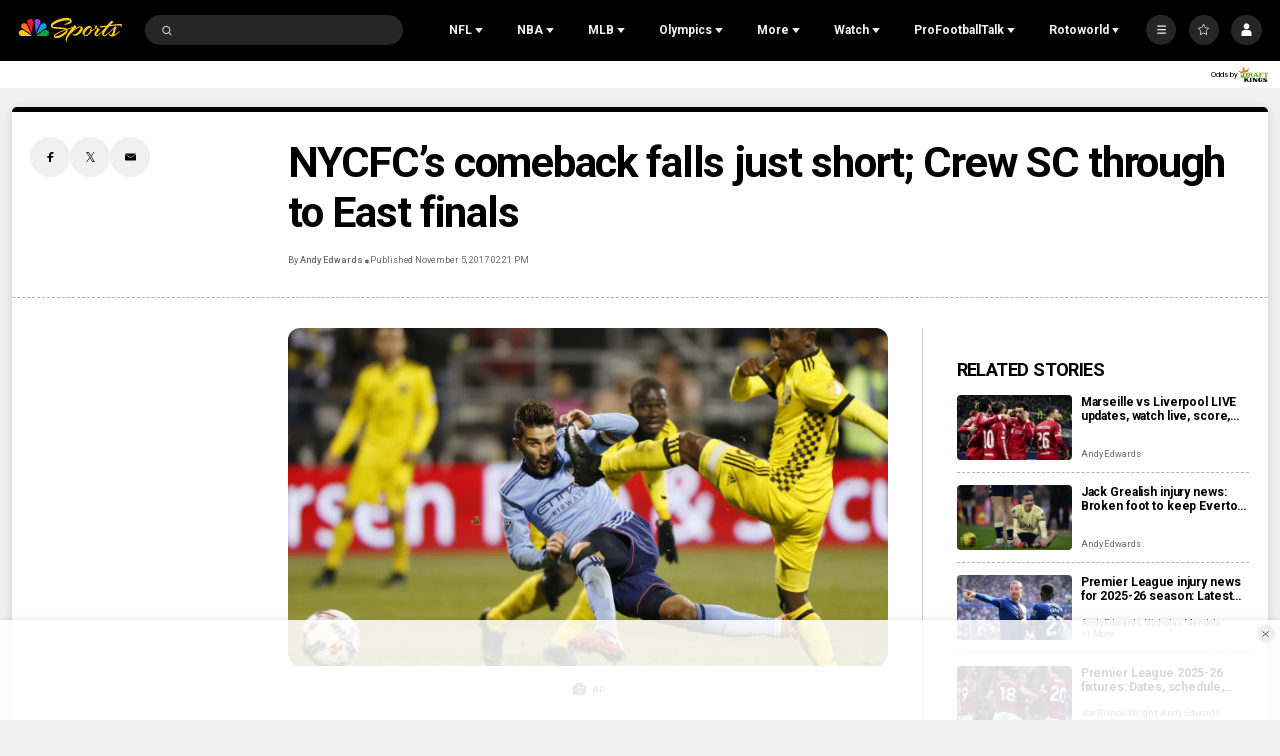

--- FILE ---
content_type: text/plain; charset=utf-8
request_url: https://widgets.media.sportradar.com/NBCUniversal/licensing
body_size: 10805
content:
U2FsdGVkX18Dv26LvcqmL/3mlla59RRbnGtkWquUv7hxa/q4am49hlR93KamEIfOsZzL4oHfocLTZed5suOdBBOlym+R3PpKJpw0eihOwtGFYDQF3igx4PP388qg/+cNuYh2eV9/YgmgkeCJZ7z3ssB2YSdS2vf+jtb1BYnl5JnRxqspA5dpGstZxnbZBCzS464GLuab2XyZSExqlONttuU5JCXe41zF3bzjyFf1PbDtuoPlDdzKmLD/WP831ymnuxXY16zr641fxhldej8YaGLiSLTkGYrEV+Ys7iGqRJCZ3L00cVRWFMzbZgzZNiqhatmKFvNLgoHiucBgDuTdg52N3S8VzS/sCVrGOCOkTY8e3csJ0Dc0UAV6l6mKBftmhpVP0KyeD0Gtowq6MQWz/La5nM3hGideRFqgPfmUU0KD2VZ07bZQqNdDhvNizwhtj3ST84zJfXjbvtnBAR+uuy4AqkQQRJRbX1TU6zLGiNPWKwXla+KVFSi8Ma7ld0N1Xmb7fIWuHMBRhGOO2x9XhwlzxEZi/Kwphd0f9su2l9LgUPP9+ZqSwfAchfiptXLSUKchVaz22tuaAPT72R5reb8qmLgCfliwPIpLGele259rpzijcywkc6tMpkBC3eF9ke46QmlisoXicxqLBQvyGbmSV6Cnw9KZl6YK7L/jtzUxh19Idjvz02CJEeDC6aov88Cht82WX5L0f4XMMto4u+CAK3JmFL96+rNRBALioYPDFcDGxEaeROd6HU9ncdKXGMZ8p3nadAKvJMWD8BZm9aFpHk6nsw63dd2hi5WhyZfccJE+ClZNz4qqCCko50b1YtQrumok+nfigjdhF8nQfNHNjfFYQegh8B20DNeDyXcVc/[base64]/GIFOO6yb2IZej41ixKf4Kv6eaVnpViECjHnStm6cF56wLk48OhpVUlJO7iuFJMTLi4P31XLF+d+UKcURbtH8UvKJSkVRTBw/mbPeAwN8f9mXEunscl2kxjwWU5O0+rWUujkWB4croOYU3G1FkirXT3tzgoOR4T6z8X8D3vmV7GrgTq6BiYNBntTZQCUnAmNuv9TGDYMDGK5scGqPE/AyfT2G0M6igmbOVQHSTZ6SH7ilTv0xvpR4CWQFyIqW1pXYiEL+Ac8GCk5w9RS4isUY2dS6xjFnDsDgiJaB+gwS53FHpmDuS9mDiIuvs8moRp/NWOsSjohIdKxSLbgjbXULtDXLLGBrO2eu/bay+dbt1YzBBEzEr5V21yMdcxucDoXBmrcNPnpoleGXiRSrzxk9qr8NubBm/51r3WkB8ip+tiDCr7W6paP5FZZkUv50fXuKnLKyuAwJ6jF7SQC85KesiRqb2po6b+iKtd7HR0Xl6fJwCqDXrDCdOiYXvkOyeCg10Y/muqA7kHFRJSGoyZbgKh/DBT4KQcZNiLqs/mjUPnZciNNtUkmfEyBDvYIseT/hrTSGj9V8m9F8Zknq7L/qGlHRo4HpGoE9dnA1AXzD2SaX3axBJl7d6axGQp95c4xKTFtyJ4+xXwu6DZvSC9izibBpaUG6bAByh8szpQsLEtVxODOsEN7MFF3JwFBFHTc1uNctbkxSbU9znsyuQLu11fQNNQLBKW3G1u6I+4Xg7SLUfJW+Tf67l3/UDOcTaeWSxpKVF/H8m5ZsCZwV7aYEt5dtEUVenmW34IO6pVndGs6zhpqKYsaLZ7YKjOPLqGcFqU9KnKwN7F3q3ntho2K5LCjOMv/RWzYFYVTdF4lrRE69FzmtLVVt+xzzUL7naTQ7D7Bdlk+UiGusn3ug6lueYgzZ+VejyZanbu9r+3fzH9u3sQXn6XnVZdtKDZ8UC068/6V1MyxlNGzZVLPUnFC3BZryLVZZ+zga13Wp5BSAeVC0XCy8nsO1vV12LXyP+I3vKqMU/26MMN1+H6OkBUYI+Za9ob75qcA0qv55ErQOoiAgZ89djICmPWspJyANao0IfQKbce5JyufgbNo2vXECZPW5tK3bZmdXkj3YELJdtfXo4c5mLlj/qBmIRtOg/ccwbAb+IHdzwLhWLAuMfArIsDvUGREGebbxYGXWoOlXveBn44YO5OKJHII0QcQd9XsCreTJuFgWvMeCWBh7D5XBrCLEIq2ia64Aft945495owMOjeoYEQjWqXWLl/OE6XD+C/R5LEFiZItHknx7WovsRMcJup3L3Fu7tyesyrjycESHHkSmKtw8FW4w+ZZN77edrdDyG8wqlRvwWJ1FdwQb/2cWsUZn7P04VbQHi7mv3dv30z71Y4PFMLTO4xpRuC0VW5OktI5zEKHH63Gv+NkISaebRcIztUmSPqDBk0tqE04extABDeIZxM1TemLPycgx+0HFar74Ti2zkiLB3b6I6CmXExlRPGPSHjurGsN0CWnH/LDX9vGHXaTrN1JFlQeZumo+M3x6vziZj5KW59NdGr/3npvEB9/xLvQtQIBPbRX14yn6/OxAbUV3v9a2Jii8n4GoVR5h1T9ik5JcpACCtAtbM+xqSel2fWCFHH+lTE8oO1L8QaTuJMFZdujTPDDNHLZUoiDOYb4GXHIQ70n0dydjklPm76Js/tEq6nZ8rvM7N8CORapXCDE1TMufIgBTYXfMcHdeVdF6vnWbRIbeorTglrWv99Gc1ZBSahzWW+HjoQYsHSRWPrWj51wmpueUDRx8qhy+E7Ir+kaFGW6RDaLouJgkhiWxE+PudfrTEvlyKbUqDiPhCfzqcBid/8XlY2s5RqHwYCHk5fTzfSswbRZI5fzq21T/Eg25cFcTdRw8HQY7RjAJackXl1z2EDdJf+IBqkidmqIngYDAcaVtru+UDGHrMd8wSrxGs/A3FW9d0q8+A4dSem/x1MT3aodQh7pOkw8WhUyn0g7SKethd7sc4vBlxbHxSzbjOAPWBvd2ia2haj2PBYrjtHKRF+IzQrGKTixqzbf28epaV7SWKXieOIVo9fAGVrU+NK34gniHxHKOpYmWbZBurRyVoaWVPRGPvHBQwHmsqyrMFVCcm9Ggs/Nb6oXu+XeB/IOf1vVCftfvPOJe5OXqX7ruuIW+kcAXrbjAAcuf6irr21+nd0am82cO53c2tcV7rM3QoRs1/lCGssBGwzGSl6wZqHY3WV1UZY/EnFO96+Bu6zgIaviLlMx4UVTVSB1/[base64]/Laq/4yNprqjO70HuD6vn3hs5/1L8cAdUOy3BcmwRwdW65PcSXwjxqvRArciybw8sq6rtdhrOrs12rYkh3FvNYhnCxaJfMe8FDgx4aw7k4kx11Yto8a8oJeIEbB5ek1Ne9drEYcsO6GR20aewMAcx1NNheD8igyszCT5mHhzzv1IUKIpAUUMsR6f/wAoQheNUL4+brwIkt13xjjb1sraSBRNJsUbEKs0S3MCZH3fYciS30t8i6l1A/X7Rd3EYODA+k10ZufGqT4M8bTXgvdHCbff6K8dnY1xzY0ySSxpMGbrNHCZ2dZvL1sg+JaOwUIHHoPXd7kCGEwPRVVXQXcmNFTIX8H6QSTjNDP6Ll14YUJ8kmY4+BkwlPZM5lOQBBcterEAhMYUSGSCokERCPIFnn8nSGcL7uA0Q+XwNXalqCW3eurgTP2AQh5wp4iB/Jk8EIeHdUh0iE9olXysK6TqKJ5PKYp06SbmYrueRsm0CRLGPZRdi+ID56qlezobGlUAyNnC5v5yCEjvnu8CtRAsQPP0mSuleWNmpET4N2e7uKXkXUSYecCUqI1OT+P1MpXkcfZ0SDw6QJXDCAdDgYvvEsn2LnzmWM1UzTjOBO00F1mlvQP/dq0474LghwComWqKMupmryywSOnuhS44ij7bJJirYUxOB3s1QI+aLW7e38Tau+TTbMW77VR0W3ygL9tA3tANbJrair1ggq3EJ4zsWSsiBQvhm8jfiKUFzThRTee4NqexcqnWrvnp9MJZKwdMyJHSj3yOBAbzGUrkfsbpAYfOzF3vVx0LDgZjSFJ9aQWcvetCe1pxq/9873ymCjpIypvVAS41HJ2prQjUyl/xC/k3TyelLSks0wz7NZCONcXWWZOxitolvTGi3xMoVdIYrBmME7cJAfGFQFOZbppoBFBVa5Ah5ppXmAQrcazISUgOq6xM3qP00QSrGDkAK7yUlKfxuQ2eXi1ZRjAzWBbJso0BLg0z8o4lm7gsJYFWeu671Hsw/ELEHLSwvC0FNGvRuGgXVIwNeznYYLwXe8b/GXW579PQJ3aw0sHy2cgEhi51XpAk+IPcUKAiIcTVKo8jrHwoXRco+mW5Ri2rFxVCM779fDCEHZbGkvjsRiJVxmaYE0dnXo7KmO6lEV8Vid3fnnO03Dln5MujNSSM6zp5RKuLjCqECa8N8umDWABzIoANG1Yi8L5whsc2o8F7jn+YdM7wlGe/Fez5oLx8Eg4nQyJZEgrDzO0+lvzQdQxk1s2JBP7etRDnzkhEN/RJ4azFdRFIQb5aCaQrRLdYr2iC6npy9MPu2T5KMdzX+cHXSLagRuPNHS+be3M+VFI1ENoy+1ISGKpSPORsZmi+VdkrL11qL48eXmDX0i+b/KwktC0nRBQKOiHFWGl9OYBhleC4uJIwO3s5hvDICSAB+nKnrmLcwDnaKqhMqKon7j55hgr1HqgiSc3vcefSk1d7UVMbPW4uHV+qorueZhpuqYF97W4lSBAqQSr6my90dhTK25xyTL/rupysh/+qCA3qpiP6OVMawCRf/muVfgjcFWhiH7xUIs81EqykM7r2/eYQ1YmFeayhvOchnFvXaQ3gv+UyH5rP4pUniyVuG84zMi9A63bfkvx0bJlxMbAT6V+3NRq41bUW+rGX6QizJ3I1ocwTQQvgLko3Ul5RVAMRLFH6mQTQeSuUeR4ccGhpSK1TpDnokTwf6quxq6Pu/NHHg473XAKb/LnzojzJ78Wa5auYczctOJG/I6lhaKzDtCOKrrDMppcpZ2ij2wvsWMDQazsufDUjypL3TBBCo0LWsWmCDVwH2FOWvnyQebKAfM5iQtiRtX1pkbrzFgmb6Ek+rErCiRLkJHYlJVJtmX64jfVWJ86vyZ6Q2KPe5Nb9L37HCMpSbaVjhqRV/dwNYw+8PitFSxvG1QMFa0kdjfBNFGU6VnfPSUAmD71F0vvItB1zZAbkFYh3c4oa50QGNu/XqW019CYwXBzccsxz9jMgGL0Qv7floSLdLVv20ysMZ+m27+C3p2bnnlNCo1tHoNX/dOMUXN2YQfa1eYCM1/MgdcOMLwYO0hI5RRylVL41DRqrHTx/8+LNxMTD7+4K56v4GS23/vImI6qup61XqypPimiR0kwxIrWGO7t6DjhAna5HYcKQQecIY7PH4g+CN4RtFGY0Kec6TX70KqEtzuIgd2Ed79UWefoCbqvP6YXdZpRinrLp8iGwxDJrYLz0EEE26EpsNVyarUmi0SYNtAIuyZvJcYSWRHlXhsjr/h9P5Sq5c4cpI9AYdQ2Fw8N7VQgu1TpR4deI8EU2svWdmbflapO2I+qlMDkwJfyUxjVUljx7au48ja03nLGwAwdK3q3JuNUUj7gKHPp/[base64]/k36GKKJlOIZ+AFIxh0sTwA8D8MJ1vas0G2gH/dIVJyHdnXsrYWXyJ2hCyFmhqtHpoC2ICuDgjXKW8ww05LRr+zXm0GUivNBdjlxd0y/oHuTKQsteW9bJlDUVc+ucX0pk3hGfvjzqX++06gBzmTmR45WyfpjUgdUCuyuiHH+UuAMACeEvJN5tdsrvAhcQBmC7GqUHz9qHNtPDhNLMIyyS7nMYQr+RK6O7Y67Xr7AIP3iPx7htQwgok7r1QsQbYk82IRLo7mtOBd7ALsGoTEVQ6+NTGbPLpSNxhtR5OSp7uz/O1fQ4NvvyB6ZDLNZxx4t6wYW4uVHGGxUBuC3mgZSYUFq4NZUyUJh3CkpRKEspnwAp3a7FviAlO7dGeQIwa5owtDCqpUJujjDnXWdz9j1wjQLRqVE0wfUbBGvU+WDIoUS44G3T+XMDI5QyMFgs85YuiqWJm/JEv+lCDgQsPq3iPzHLGeZdEuHUN0HosQYKpDwCryu9LXJUG3yv7EjR5eyZIqsi1h1k6kccAjGjwhfoVvhNOTuJupHJylMpUSmdMoJFNJN4bxm0VDeWQ3oZ7jbTVHuqllakw+wk61mUI7Je+NLPMhWjGm0BdUxckjPe0dZtW67/RdAVNpmH3k1Oq6cFbWFWUGpkzsa0LbZ1HuCqs4dBDF3num2C0+nkyxs2p+4RPhh13X1AK49aO43eyzskakea27eDQ5KYjo0SnBjnfuw4K9YqLt1Fp3jbdETs/HS3WCZHyS8z4W3ptH34nEJ3UqmRZxG7h2pQGAgD69WbvBB7XbSTK9eGhIDSBV4D3vANwmFwqGUshSqC9mYf7Zk9hql4HYKp1dnsvtbPXqxi7/hrp9OE+37icBY+pSzuhjjfGDExITTYLs0fxuUas3ndc2ysa2b0p8UOOUA2V7QzUaRDuMeo1FmpgS2EOgmkBKLIhPZiv14Y8cX6zHZVW87LrT+FkPyy1JOXzVzPj28vzCysTEmkGbpey+qlI7WMa8RAQtFolZuxkJDG/piDvVvn6/ALZFziNIBIASZperntU1eFLjt9tlktQMHXn5sez8NiWYtVPD/zNflM61sjcPDDEji3UqeCA6DDyATxqvvdOGhTQQq+0xzsmExX2UGd/[base64]//QrCHw+uAAZ0nFOzHgZSCEGwHScyYbyvKu8N7QdKCvRmS/CNKr9P3c3cD8jhcrZ8unHbRXdkiHTKfdD15x86GWM9vpCy9GVzmnCva/8qLFcWIgJ/qVJLiKDW6vz9FHkxXyj4uPoHgVm1DdAf9M3ep68NZpnVhgyIvz5nrDSQaJMNlUN2wVBO+Br+WsWMRkkSVN6nIs0Incv/wVuSdLGQFjooXM2ZEQVWZ0csIupkQHVq0ZnKPzW5cZhLVKtvOdvJT5D4jLp1VeSwV2YRHfQ9t/+vyd5z2XZNe4mv6Ht7IXWa5F3fSaoIL2DRhm2GeujgrGBWM8FtVtYxmJAUkKlbe5DgT8NSl9ZvYH6ravEr+FwGeruX42GyclZFR4cIpR5y8Id5ijWQNjT2DllKSQv/2quDA+saq4KV9NuMupU/zj+/lgolGx0873w1FeeRL/dirzHczjD2sMyRY9FSxmjPlxigilclz2gC1sJqYTyo130eaKrqSvs0On9ruX6OY1Mtqaz0EeHKE9qDt1qIIGoFl5rYvSOytRG6zqQtBgA8nfXVvUzBy5yLGwKTxPrQvMHpx/dwjPaGTWNSdDUsinVeE3LIohOVPlZQ69LahPsxQNJ7xotNllYNDITzlMJ1D8AiBuvJ6nZSQf+LAGCo/CR0vCHx2A6qqg4zt6fg9o7SGcRlTePt2TmWAIPlgrnck4T4loIRanCYI4N66mNxPO3PKSoBMtxq4JeXaoW2NWpzwWg0da2WYa+ttaG3pYJ02bdHz7nxn88oX7Xlv4Zelww1LKByH0KWy6D5hvDPBmSCZ9D4YKJGqoV/w1GtzkHOGNMMRvrn94Sla91jfl1joz6peiovTvoLdsvzDA0XDyfFJqP7bwGDGBUoQByRpoa82z3SXH9s8cFRIBVmn7SybEDZAVW78BURGrA62pMiO5fZaHM6plxGWJQC303aPeOjD9TVN8CvlhtcHFf6hdXvIzoY2epzQhUVunwq0YU36rnCV/1Meu641yFTco6aZDImTOF63WxQ9xT3Xj5MQ0pYAgQOtYhMfUPsHN8CGeBo9O/GG5HtuwOJzT7gEhNiNwbw/7qvyF3zU9S/V52KMevpLhS3CH2KTWRpVeG0T/pUWG1IdmBZmpfn3KzHc8utPWO0dnylLltJHR2Q9OmT6/6FY1PMxP5tH8oW+1X/zvCSKG7vm9y2WeV05/DDXod34iAE0/7F2ZWqZ4cMphU8nDoQYjVm9LUcrJ9fMilkyPgq6wmkZs9+IbibPjJ3xo8gnFEY1Zg9wxKyDKDk0/kolkEFocAcpPLj9OwXeUSKwA5dHMbcgmboctoRDpoJ8N5BCMM1GuYVvQFmOA6zcZuuQD7zYaLWAhccyiChYbv1VhgsM1TsuCqt0kTpeknY0djgDxmsIPhsh8LEgvynE1FVTLik0emdCXtjJiP6DgbGGVpPyhU3KDpL7V2jxnqS7nRC/+1mm8ay0rAVYBTv0NM8DMQ5KKUhdkONmkK+WKjN4IYx59cFjJtlsVUN4rUw4ncDAOi8zrf9DkuZyDKY6y0en2YfRaVI9v/8cXsc60W497DHX22uEZpwheL4x2M4XxU25WXM30RqlEAP41g/3EqyPpaUw32wnrrjzSQesURSyy83KS4kI6U4dZgx0TsGL9B44ajgE0yw0vLyLtUQWbTngZH8VDujeSdvcUA3wUczJGToXu5tbAGpI0w2N/cocVGxgQ7opTZlf2vD4MDf+Ar96SJ7NTwFmGJEKmERa2J57I+pogV9svM3OrnoCCYrHi3ysP/ctfmO7/eQCQTpObk2OXByPce92BtUbjA1XAW09U4uY3bifa7irKIlbIyXa30Dz7jw+FCQA3deQxaHdnDwd1nf7wCxz4FngG9n3ilwDAx2tweUHNf7Cm9vMtGe0n8wL0SZQQKri/idGqMXuyX8shSGOzpQGgBJnnC2FqAs2scys5ijfjakPPhMHLi/TdMlKeOYKnGfrJwb5N2gOdKnB4kZU84E62tNjQcH97syMm6+UtXm/nHUZYcmKpIWtYw06rcoGglg0pl3kXPRgfta6tDHPnzBhOYT/gSIE359c/MAY6tMDNJKIKtcoI0UZ1mYorLZKyWELHJSY1dk20j1pthMwmOstztoZYPKo0kDgCcWQncIRBxmnWnvQ+UEI2ibDl2Rv7M3io70HM1hQTW2d4Bswo87CD/t0rceviXb+fGc1XtGJtZdide5x5cbtLKzYh9tz5aAMHh924G7ObePnFdB4/vOnymStEd//0hhyI8DYqqULW6IKEYmLqeyU14FO90a0aohYCI59sayYg9XgyvOzOWUG0mslgw+odKqgbMngOWuy5UFZ/EBCIu8/3+2k7tm5rIF51O/Dd/oXZ+oz4gJuvpYuVpwdUMGUmuXgLjDkDWIe7PXW+NRs6Di7uYGqMwAamdhwBYhTMTGs8VpOuUUYyXXzrF8LWe+1IYXAwRhjaXq2JkoK6Db3z3Pp8ja4jhLXry0LflQnNdFNPKmePEd89lj/[base64]/Sy/mvv8hkey63P65eKtVjNTA+WjPfPVAoGlsgqnfDxoZEqq0Tf838KfDK7pcVyWxjytigIIaJXyq1tiHM2KWUmDd4nOaOx93JBHCxkXSXRpn7D1TnHqlrSH3OiVN1AEYF0zjaKdkiK2RbRa5t154ucHoT/tVMG09Si0dA3igvXaXu/TCy6SFx5EjepDXyxeKIR30RR1cq/lME2k66fhZ4wJS7ZkA2H+eFdV7saSpMKBuvwiWZXEhr546hNd846b8xJ04LsS67KmBgj3DJa8iwgQH01YZwhc3x7nqR/35NBNA650UudatwXIEpiF4J7wsMnWLJ4LmVxwYmYW8FVlM+h0nBqTc1bNq9EJ49Zcmy3umaXGrS/e1/kq15SHwsUPe3i15l/+kRlR+BnUXbcmBO+26L365M4liRh1AUA6/PRYK7DSd7p7u9v1XfD0TehOhsVtQrUOlvPz/Ab6n9FhIzGwB20OqxVxYg1wuiIdgpR5G6rgXhsv1Z/107PaYrrx3BXH78JIuW9KXBWODrpBgKqDIDsGaSVKn74qpXgOCUobdbAmfpXsCUzF/GRgh4XEi6WgUBfEMrIdo3nC76zZv1ybA2EHmAIRz1TGHgYaVJzHmOytypNOJx3wZfyiOCN8+B8F7kIyejlE9r6jEROjgS+Unxdw+LMGVwfDa7slRy2PpBeGFl+ZlEJex3P/ZtqDdtiul4Ps2oxnfM5+tkNjrqH1AYTvaW2LUtDrDRiu+XIKZ7mhku/XfDI7qDJEUUB9dNMTWkeZBT7gezoSNYtu7w39DJJ93enjb9OpBiQ0D+2E+UJre+kbGArOf0LOP8WbnnY0ep7JhRe/naURdsH1Z0F7q5Ym1JNJ72qcK00J/cXPoRHe+OsiKuqBoGZCn/X1ZmzpT0Qi0UfD5JFOaG+/kR+uJTxIgGxzecN96BvYYhMyCUkdkp9sWbnTLcpH0i99dAX0GGJxRfJvlhjGafnFLYnNvSLBsKWl9yDGqnFovJY45HRjVleiaq21SCN1ysT7tXgd6E6njnLZUMr9wgkIQr/8eaHncRyqa7X974LeXPPhxyThk59y4OvtwwqEyoVd3ifpersRzgS6l6oQS7JdsFZ1dCErOhA53rnQ82wpAIdWPmjt/kiqiDaODLMxW2e4tw73xKU4diq1y02zd9P9kuwuVLIG9k4hnnzAc4b8Xwh+aofQqi+uKYb6TAXGrwmJQkrvSw5dMFMQtefErRZy/bEhaUjzUwfmLpvdbzOOyuZm6n0XSWQkwvzuI/jPZic8pF9NwZQr+JlkGiJaMGn5w9HDonB3J00oaADGiuI26lR42hkb4SNrQjGJ4hmrU6f0ogQrVCzFD08LbMd0Yz3uodq9TVDnXyA++rju4SPdKFxICYJySd2fgocq5hA0OskhnXo5AqJdhxyo2VBE44MLI+IVkuYQw3BUTQO6fO+zZj9G59tDOFvAvQLDbVo/IoJRSqjgIi9zOGeom5oNsyNHHfwiGmwWmoh/5rhfd3xTEFgDeEr8wYeHzw8jdD5wFl8BlnKvvigUTiwvwcN873bnGpkTIFOzpep60fmQbayvHoGiPeyu/S8vRq+sE+sfKb4B0AVIwSw7uqCUIDur/[base64]/g4lYjm9RuiGHExkUpdykxGtGdw4mE4c/m6t0VlUEMJ7TxVnw7M3u5ndeAx7TupPVkm2u6Tlm1ECcinMzaGOhKWVU97K4I+NO5w9rHlDpcjHpsLjirqHaXUTUgBl3+r5ZVCH0yB5y3VC08e6gjBsWruj1FUBa1jITM4B3i1Nv9k4UEbJWleNlDg/EzdwczynpLTH3uFuUa+db3kghA2rAygnBc1xQuZInEYruwy8a0OgLSK6zxGg8Flbsg/1t0dNHyemJRGBAFNzav+em37cIkBLJksvaUNDR5jQOwJa6FDmNxDWwZmvENLkKeT3fcPXVqCNJEmRIQq9mMJPheuoaeTb7OgGCNm674NwealpJFrfnVmGioqq/cgtuxFlEPJ5dANi310BhN7Obk4olLtgD6ib8Jj1w8/kz9HAGIEuU1Lg2BNepGaXZrlyhx/MjPf7Clkh/CVD6KafdoMtws3qqrXiuI32kGK7TIlO3BEkloZL5SAzknqPKmTFJjPeKmn8t/LWOkYC6BSHrbTLTc4Xt10eRzE6tLcMjeDc/WMbBpgVQR3NupsVHsUBZLiKx3VXzvM2o1fUurn1AhbicZAw04syaVbng43B2KROJS/KijgYHnL0LB6boBNOiUul4QXX2Kw1YORNIzftVG4fNCPHdlqLOL6X1bkriMiLof7Mwl4Eq0d5dz5BljlbdmvAIi+gvE3q8tUBxOQVGAAcI1EE5N3j/VuLTQwyT4Gv1lBeZPqpYjwo6nm4XoKzTbc10ltJvDcRzc8j/mlXLSnoV9Uci7oqlGifUHw+i9uXrmwpXr2mTFf8Mv3yvVJOhlBQ0R0rW/ZrGdM8nQO6szYIHXu8e4wqk6Ro23cLpuR9U/+U35CnZInMcKusLbf5ap4mctuedVy7xp/T5D+I1GubUAN3QbSZc/gMtIVE6LGOCTgI9/m2d1HJ4/S/fIyVlJDefYRL7ZQ16O27rdzxvZTdWoGTDtx9yjoGoVyjlSQEFrCJn5h3raZYr97sZoCGDn43fIpE4aycQvBp4YVw0o8K7ZeocZc/9hFR0cqYvtBXwguSy90ctZfRXICw9LHtnVYdbTKFpVBH5BrzHJS4jioGQNzQzV3FVRlTddX34v9cpS/WcW7u7JPEtUAlRc7/mZwC16nmthwiuXuyMRJARow31b22G9xjcSCBXBjtLQzLsBC9h16EiTNCTe79oZ4AdvmXm6KgdIY1OMmCkWdFRTNVQ8jFwL9Ridpf3q9OYu7Z23+zklVnSJg2/8pfXhjTl00BH8sVZGxxHfB8NL90V3P3zcBt5vpl0tTRC6zX8OfDWDJ1+SxckUEsVXiEMOW2mLw2SYT4UJZ31wkBsworXs4LwHRz5+rGpoeM3AQ0IQrArlFemWTp/+JxF69YJBwJTNTuHf+SSg4e2ZoM+yYTPAaDBRqh7z39E6AHY9Hf9ZKzO7k/[base64]/RcKZJMMQ73etUye0peJlVlf9wecLFk/B8prlZp77Msi7hCXCLODMSR8zLjn+jGmx2MdKytZDQNwscyddRY4VjtPASBFDkZA30M8P7FqtFO4O8Wk2ZAj1r6bJrU6RT7E+Y7ul2D5MzUA0PO1LiF/nblX+My5NJOFxg081x0q4ZNZfk+3kAtadvAWOIcbjzt4H9d2uCqq+hW7VaDFd6Q5MVEuqL9juwxc4O/Kk+kMWUXs74mFK/PnCur1W9STUqksGYjAP0x3PVzaLumLI4Esa3b7ruO/nvetXHoAH8N6l4XiWjzfn3PY0XE5Y1pgCN1QnzM6IiRRCIoh2oyNWKXOmicOtCbDn+cO4zcPJjcfCKmmbNV2HzXXdKYuHJ80kaV05Gz5aNw9CNTySJA9x8nd7harkeGj5lMytVK3KU7GRBmxOzV/OxG06+cH3JMiLi5zpv/BIquUhJuCA3wpWyH/8CWOcKjRaSoidGMFeBUlPzkicO2AbuxrjiwqpWJeQjn82Dg1uQxdUGqf6zPEXviCVau1DZxE1euv8Fi0G04jBdV3iWgfiJoSGYWGIdpQvMkLpIZiHhBg77LXYSrbTgbjO6vN45FaBhJBwij7/8+M=